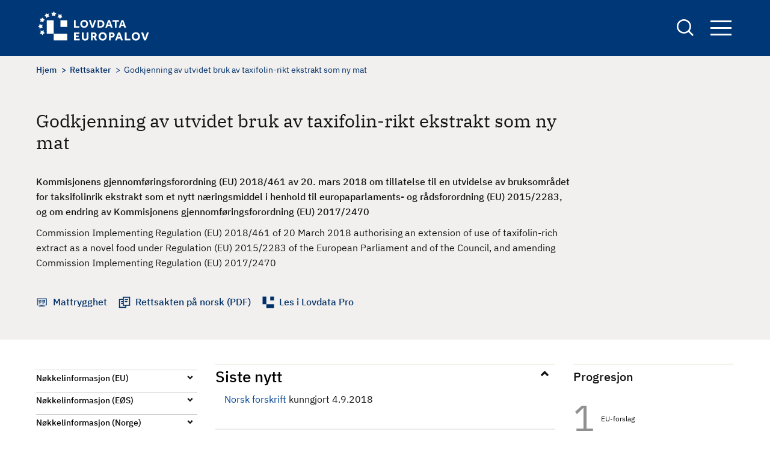

--- FILE ---
content_type: text/html; charset=UTF-8
request_url: https://europalov.no/rettsakt/godkjenning-av-utvidet-bruk-av-taxifolin-rikt-ekstrakt-som-ny-mat/id-25260
body_size: 8660
content:
<!DOCTYPE html>
<html lang="nb" dir="ltr" prefix="og: https://ogp.me/ns#">
  <head>
    <meta charset="utf-8" />
<meta name="description" content="BAKGRUNN (fra departementets EØS-notat, sist oppdatert 17.9.2018) Sammendrag av innhold Rettsakten godkjenner utvidet bruk av taxifolin-rikt ekstrakt som ny mat. Taxifolin er et flavonoid. Vann-etanolekstraktet lages fra treet Dahurian Larch (Larix gmelinii) – et sibirsk lerketre. Taxifolin-rikt ekstrakt er tidligere godkjent som ny mat-ingrediens i kosttilskudd, ment for den generelle befolkningen unntatt barn og unge under 14 år. Ingrediensen er inkludert i unionslisten over ny mat (forordning (EU) nr. 2017/2470)." />
<link rel="canonical" href="https://europalov.no/rettsakt/godkjenning-av-utvidet-bruk-av-taxifolin-rikt-ekstrakt-som-ny-mat/id-25260" />
<meta property="og:site_name" content="europalov" />
<meta property="og:type" content="legal_act" />
<meta property="og:url" content="https://europalov.no/rettsakt/godkjenning-av-utvidet-bruk-av-taxifolin-rikt-ekstrakt-som-ny-mat/id-25260" />
<meta property="og:title" content="Godkjenning av utvidet bruk av taxifolin-rikt ekstrakt som ny mat" />
<meta property="og:description" content="[node;summary]" />
<meta property="og:image" content="https://europalov.no/themes/custom/europalov/logo-blue.png" />
<meta property="fb:app_id" content="lovdata" />
<meta name="Generator" content="Drupal 10 (https://www.drupal.org)" />
<meta name="MobileOptimized" content="width" />
<meta name="HandheldFriendly" content="true" />
<meta name="viewport" content="width=device-width, initial-scale=1.0" />
<link rel="icon" href="/themes/custom/europalov/favicon.ico" type="image/vnd.microsoft.icon" />
<link rel="alternate" hreflang="nb" href="https://europalov.no/rettsakt/godkjenning-av-utvidet-bruk-av-taxifolin-rikt-ekstrakt-som-ny-mat/id-25260" />

    <title>Godkjenning av utvidet bruk av taxifolin-rikt ekstrakt som ny mat | europalov</title>
    <link rel="stylesheet" media="all" href="/sites/default/files/css/css_J6_glEGFxfXHBFLJxkgaDaUWj9dI0pOdHjsPDPIKbmo.css?delta=0&amp;language=nb&amp;theme=europalov&amp;include=eJxlykESwiAQRNELYTgS1QwtYoZgMWCZ28sylsv_upFqOcKdTBGye_xkEDMnrdOnPl_QDU98HGdvK9rbx04k6bPGC2ZtEXqzcWo58mVQ5uWQ4axJgYbKVBDWazf_T9t4sNLZaYPVRxi_nU1DDA" />
<link rel="stylesheet" media="all" href="/sites/default/files/css/css_hAcFitMKFNARxwBQCBKp6hf1qPrQHxLnGL_inVnOM7s.css?delta=1&amp;language=nb&amp;theme=europalov&amp;include=eJxlykESwiAQRNELYTgS1QwtYoZgMWCZ28sylsv_upFqOcKdTBGye_xkEDMnrdOnPl_QDU98HGdvK9rbx04k6bPGC2ZtEXqzcWo58mVQ5uWQ4axJgYbKVBDWazf_T9t4sNLZaYPVRxi_nU1DDA" />

    
      <!-- Who made this? -->
      <link type="text/plain" rel="author" href="/humans.txt" />
      <!-- Plausible -->
      <script defer data-domain="europalov.no" src=https://plausible.io/js/script.js></script>
  </head>
  <body class="path-node page-node-type-legal-act">
        <a href="#main-content" class="visually-hidden focusable skip-link">
      Hopp til hovedinnhold
    </a>
    
      <div class="dialog-off-canvas-main-canvas" data-off-canvas-main-canvas>
    
<div id="page-wrapper" class="page-wrapper">
  <div id="page">
    <header id="header" class="site-header" data-drupal-selector="site-header">
      <div class="site-header__container">
        <div class="site-header__logo">
          <div id="block-europalov-site-branding" class="block block-system block-system-branding-block">
  
    
        <a href="/" rel="home" class="site-logo">
      <img src="/themes/custom/europalov/logo.svg" alt="Europalov logo" title="Europalov logo" width="190" height="55" />
    </a>
  
  </div>

        </div>
        <div class="site-header__right">
          <div class="site-search">
            <a href="/sok" class="site-search__link" aria-expanded="false" title="Links to the search form">
              <span class="visually-hidden">
                Search
              </span>
            </a>
            <div class="views-exposed-form block block-views block-views-exposed-filter-blocksearch-page-1" data-drupal-selector="views-exposed-form-search-page-1" id="block-eksponertskjemasearchpage-1">
  
    
      <form action="/sok" method="get" id="views-exposed-form-search-page-1" accept-charset="UTF-8">
  <div class="js-form-item form-item form-type-textfield js-form-type-textfield form-item-keywords js-form-item-keywords">
      <label for="edit-keywords">Søk</label>
        <input data-drupal-selector="edit-keywords" type="text" id="edit-keywords" name="keywords" value="" size="30" maxlength="128" class="form-text" />

        </div>
<div data-drupal-selector="edit-actions" class="form-actions js-form-wrapper form-wrapper" id="edit-actions"><input data-drupal-selector="edit-submit-search" type="submit" id="edit-submit-search" value="Søk" class="button js-form-submit form-submit" />
</div>


</form>

  </div>

          </div>

          <div class="site-navigation">
            <button class="site-navigation__button" aria-expanded="false" title="Opens up the site navigation block">
              Navigation button
              <span class="bar"></span>
              <span class="bar"></span>
              <span class="bar"></span>
            </button>
            <div class="site-navigation__block">
              <nav aria-label="Hovednavigasjon" id="block-europalov-main-menu" class="block block-menu navigation menu--main">
            
  

        
        <ul class="menu menu-level--0">
                  <li class="menu-item menu-item--expanded">
        <a href="/omrade" data-drupal-link-system-path="omrade">Område</a>
                  <button class="toggle-button">
            <span class="visually-hidden">Toggle menu</span>
          </button>
                    <ul class="menu menu-level--1">
                    <li class="menu-item">
        <a href="/omrade/arbeids-sosialpolitikk" data-drupal-link-system-path="taxonomy/term/1022">Arbeids- og sosialpolitikk</a>
              </li>
                <li class="menu-item">
        <a href="/omrade/energi" data-drupal-link-system-path="taxonomy/term/1025">Energi</a>
              </li>
                <li class="menu-item">
        <a href="/omrade/finansielle-tjenester" data-drupal-link-system-path="taxonomy/term/1028">Finansielle tjenester</a>
              </li>
                <li class="menu-item">
        <a href="/omrade/forbrukersaker" data-drupal-link-system-path="taxonomy/term/1031">Forbrukersaker</a>
              </li>
                <li class="menu-item">
        <a href="/omrade/forskning-utdanning" data-drupal-link-system-path="taxonomy/term/1034">Forskning og utdanning</a>
              </li>
                <li class="menu-item">
        <a href="/omrade/handelsforenklinger" data-drupal-link-system-path="taxonomy/term/1037">Handelsforenklinger</a>
              </li>
                <li class="menu-item">
        <a href="/omrade/helse" data-drupal-link-system-path="taxonomy/term/1040">Helse</a>
              </li>
                <li class="menu-item">
        <a href="/omrade/immaterialrett" data-drupal-link-system-path="taxonomy/term/1043">Immaterialrett</a>
              </li>
                <li class="menu-item">
        <a href="/omrade/indre-marked-eos" data-drupal-link-system-path="taxonomy/term/1067">Indre marked og EØS</a>
              </li>
                <li class="menu-item">
        <a href="/omrade/informasjonssamfunnet" data-drupal-link-system-path="taxonomy/term/1046">Informasjonssamfunnet</a>
              </li>
                <li class="menu-item">
        <a href="/omrade/justis-innenrikssaker">Justis- og innenrikssaker</a>
              </li>
                <li class="menu-item">
        <a href="/omrade/katastrofeberedskap" data-drupal-link-system-path="taxonomy/term/1052">Katastrofeberedskap</a>
              </li>
                <li class="menu-item">
        <a href="/omrade/konkurranse-statsstotte" data-drupal-link-system-path="taxonomy/term/1055">Konkurranse og statsstøtte</a>
              </li>
                <li class="menu-item">
        <a href="/omrade/kultur-medier" data-drupal-link-system-path="taxonomy/term/1058">Kultur og medier</a>
              </li>
                <li class="menu-item">
        <a href="/omrade/mattrygghet" data-drupal-link-system-path="taxonomy/term/1061">Mattrygghet</a>
              </li>
                <li class="menu-item">
        <a href="/omrade/miljo-klima" data-drupal-link-system-path="taxonomy/term/1064">Miljø og klima</a>
              </li>
                <li class="menu-item">
        <a href="/omrade/offentlige-anskaffelser" data-drupal-link-system-path="taxonomy/term/1070">Offentlige anskaffelser</a>
              </li>
                <li class="menu-item">
        <a href="/omrade/selskapsrett" data-drupal-link-system-path="taxonomy/term/1073">Selskapsrett</a>
              </li>
                <li class="menu-item">
        <a href="/omrade/statistikk" data-drupal-link-system-path="taxonomy/term/1076">Statistikk</a>
              </li>
                <li class="menu-item">
        <a href="/omrade/tjenester-etablering" data-drupal-link-system-path="taxonomy/term/1079">Tjenester og etablering</a>
              </li>
                <li class="menu-item">
        <a href="/omrade/transport" data-drupal-link-system-path="taxonomy/term/1082">Transport</a>
              </li>
      </ul>
    
              </li>
                <li class="menu-item menu-item--expanded">
        <span>Oversikt</span>
                  <button class="toggle-button">
            <span class="visually-hidden">Toggle menu</span>
          </button>
                    <ul class="menu menu-level--1">
                    <li class="menu-item menu-item--expanded">
        <span>Beslutningsprosessen</span>
                  <button class="toggle-button">
            <span class="visually-hidden">Toggle menu</span>
          </button>
                    <ul class="menu menu-level--2">
                    <li class="menu-item">
        <a href="/oversikt/nye-eu-forslag" data-drupal-link-system-path="oversikt/nye-eu-forslag">Nye EU-initiativ og forslag</a>
              </li>
                <li class="menu-item">
        <a href="/oversikt/nye-eu-vedtak" data-drupal-link-system-path="oversikt/nye-eu-vedtak">Nye EU-vedtak</a>
              </li>
                <li class="menu-item">
        <a href="/oversikt/eos-vedtak" data-drupal-link-system-path="oversikt/eos-vedtak">Nye EØS-vedtak</a>
              </li>
                <li class="menu-item">
        <a href="/oversikt/parlamentsbehandling" data-drupal-link-system-path="oversikt/parlamentsbehandling">Parlamentsbehandling</a>
              </li>
                <li class="menu-item">
        <a href="/oversikt/norske-rettsregler" data-drupal-link-system-path="oversikt/norske-rettsregler">Nye lover og forskrifter</a>
              </li>
      </ul>
    
              </li>
                <li class="menu-item menu-item--expanded">
        <span>EØS-avtalen</span>
                  <button class="toggle-button">
            <span class="visually-hidden">Toggle menu</span>
          </button>
                    <ul class="menu menu-level--2">
                    <li class="menu-item">
        <a href="/oversikt/eos-artikler" data-drupal-link-system-path="oversikt/eos-artikler">EØS-avtalens artikler</a>
              </li>
                <li class="menu-item">
        <a href="/oversikt/vedlegg-protokoller" data-drupal-link-system-path="node/29">EØS-avtalens vedlegg og protokoller</a>
              </li>
      </ul>
    
              </li>
                <li class="menu-item menu-item--expanded">
        <span>Schengen-avtalen</span>
                  <button class="toggle-button">
            <span class="visually-hidden">Toggle menu</span>
          </button>
                    <ul class="menu menu-level--2">
                    <li class="menu-item">
        <a href="/schengen-rettsakter-forslag" data-drupal-link-system-path="schengen-rettsakter-forslag">Forslag til nye Schengen-rettsakter</a>
              </li>
                <li class="menu-item">
        <a href="/schengen-rettsakter" data-drupal-link-system-path="schengen-rettsakter">Vedtatte Schengen-rettsakter</a>
              </li>
                <li class="menu-item">
        <a href="/schengen-politikkdokumenter" data-drupal-link-system-path="schengen-politikkdokumenter">Schengen-politikkdokumenter</a>
              </li>
      </ul>
    
              </li>
                <li class="menu-item menu-item--expanded">
        <span>Utvalgte oversikter</span>
                  <button class="toggle-button">
            <span class="visually-hidden">Toggle menu</span>
          </button>
                    <ul class="menu menu-level--2">
                    <li class="menu-item">
        <a href="/oversikt/EU-byraer" data-drupal-link-system-path="oversikt/EU-byraer">EU-byråer</a>
              </li>
                <li class="menu-item">
        <a href="/oversikt/EU-komiteer" data-drupal-link-system-path="oversikt/EU-komiteer">EU-komiteer</a>
              </li>
                <li class="menu-item">
        <a href="/oversikt/EU-programmer" data-drupal-link-system-path="oversikt/EU-programmer">EU-programmer</a>
              </li>
                <li class="menu-item">
        <a href="/oversikt/eu-pakker" data-drupal-link-system-path="oversikt/eu-pakker">EU-pakker</a>
              </li>
                <li class="menu-item">
        <a href="/oversikt/politikkdokumenter" data-drupal-link-system-path="oversikt/politikkdokumenter">Politikkdokumenter</a>
              </li>
                <li class="menu-item">
        <a href="/oversikt/kortnavn" data-drupal-link-system-path="oversikt/kortnavn">Rettsakter fra A til Å</a>
              </li>
                <li class="menu-item">
        <a href="/oversikt/kom" data-drupal-link-system-path="oversikt/kom">KOM-forslag</a>
              </li>
      </ul>
    
              </li>
      </ul>
    
              </li>
                <li class="menu-item menu-item--expanded">
        <a href="/laer-mer" data-drupal-link-system-path="node/32076">Lær mer</a>
                  <button class="toggle-button">
            <span class="visually-hidden">Toggle menu</span>
          </button>
                    <ul class="menu menu-level--1">
                    <li class="menu-item">
        <a href="/laer-mer/beslutningsprosessen" data-drupal-link-system-path="node/832">Beslutningsprosessen</a>
              </li>
                <li class="menu-item">
        <a href="/laer-mer/eu-rettsaktene" data-drupal-link-system-path="node/4936">EU-rettsaktene</a>
              </li>
                <li class="menu-item">
        <a href="/laer-mer/eos-avtalen" data-drupal-link-system-path="node/19">EØS-avtalen</a>
              </li>
                <li class="menu-item">
        <a href="/laer-mer/schengen" data-drupal-link-system-path="node/2518">Schengen-avtalen</a>
              </li>
                <li class="menu-item">
        <a href="/laer-mer/relevante-lenker" data-drupal-link-system-path="node/129">Relevante lenker</a>
              </li>
                <li class="menu-item">
        <a href="/laer-mer/ordliste" data-drupal-link-system-path="node/7955">Ordliste</a>
              </li>
      </ul>
    
              </li>
                <li class="menu-item">
        <a href="/nyhetsbrev" data-drupal-link-system-path="node/7910">Nyhetsbrev</a>
              </li>
      </ul>
    


  </nav>

            </div>
          </div>
        </div>
      </div>
    </header>
    <div class="page-overlay" tabindex="0" aria-hidden="true"></div>

    <div class="site-layout">
      <a id="main-content" tabindex="-1"  class="visually-hidden skip-link focusable"></a>
      <main class="container">
        <div class="site-layout__top">
                        <div class="region region-content-top">
    <div data-drupal-messages-fallback class="hidden"></div>

  </div>

                                  <div class="region region-breadcrumb">
    <div id="block-europalov-breadcrumbs" class="block block-system block-system-breadcrumb-block">
  
    
      

  <nav class="breadcrumb" role="navigation" aria-label="Navigasjonssti">
    <div class="breadcrumb__content">
      <ol class="breadcrumb__list">
                  <li class="breadcrumb__item">
                          <a href="/" class="breadcrumb__link">Hjem</a>
                      </li>
                  <li class="breadcrumb__item">
                          <a href="/rettsakt" class="breadcrumb__link">Rettsakter</a>
                      </li>
                  <li class="breadcrumb__item">
                          Godkjenning av utvidet bruk av taxifolin-rikt ekstrakt som ny mat
                      </li>
              </ol>
    </div>
  </nav>

  </div>

  </div>

          
                        <div class="region region-pagetitle">
    <div id="block-europalov-page-title" class="block block-core block-page-title-block">
  
    
      
  <h1><span>Godkjenning av utvidet bruk av taxifolin-rikt ekstrakt som ny mat</span>
</h1>


  </div>

  </div>

                            </div>

        <div class="site-layout__content">
                      <div class="site-layout__main-content">
                <div class="region region-content">
    <div id="block-europalov-content" class="block block-system block-system-main-block">
  
    
      

<article class="node node--type-legal-act legal-act legal-act--full node--view-mode-full node__legal-act--full">
  <div class="node-layout__top">

    
          <h1 class="legal-act__title page-title">
        <span>Godkjenning av utvidet bruk av taxifolin-rikt ekstrakt som ny mat</span>

      </h1>
        

          
            <div class="text-content field field--name-field-complete-no-title field--type-text-long field--label-hidden field__item">Kommisjonens gjennomføringsforordning (EU) 2018/461 av 20. mars 2018 om tillatelse til en utvidelse av bruksområdet for taksifolinrik ekstrakt som et nytt næringsmiddel i henhold til europaparlaments- og rådsforordning (EU) 2015/2283, og om endring av Kommisjonens gjennomføringsforordning (EU) 2017/2470<br></div>
      
              
            <div class="field field--name-field-complete-en-title field--type-string-long field--label-hidden field__item">Commission Implementing Regulation (EU) 2018/461 of 20 March 2018 authorising an extension of use of taxifolin-rich extract as a novel food under Regulation (EU) 2015/2283 of the European Parliament and of the Council, and amending Commission Implementing Regulation (EU) 2017/2470</div>
      
    
    <div class="legal-act__links-wrapper">
              <div class="legal-act__link-item decision-making">
           <span class="legal-act__link-wrapper">

                              <a href="/omrade/mattrygghet">Mattrygghet</a>
                         </span>
        </div>
      
      

              <div class="legal-act__link-item rettsakten">
            <a href="https://lovdata.no/eu/32018r0461" target="_blank" class="legal-act__link">
              Rettsakten på norsk (PDF)
            </a>
        </div>
                    <div class="legal-act__link-item lovdata">
          <a href="https://lovdata.no/pro/auth/login#document/NLX3/eu/32018R0461" class="legal-act__link">
            Les i Lovdata Pro
          </a>
        </div>
      
    </div>
  </div>

  <div class="node-layout__content legal-act__content">
    <aside class="node-layout__content--left">
      <div class="decision-timeline--tablet">
                                                                                                                      <div class="decision-timeline--wrapper">
  <div class="title" role="heading" aria-level="2">Progresjon</div>
  <ol class="decision-timeline ">
                              
                                                  <li class="decision-timeline__step">
                <a href="/laer-mer/beslutningsprosessen#1.1" class="decision-timeline__step--link">
                  <span class="decision-timeline__step--name">
                  EU-forslag
                  <br>
                </span>
                </a>
              </li>
                                                    
                                    
                                    
                                                  
                                                  <li class="decision-timeline__step">
                <a href="/laer-mer/beslutningsprosessen#2.1" class="decision-timeline__step--link">
                  <span class="decision-timeline__step--name">
                  EU-forslag vedtatt og publisert
                  <br>
                </span>
                </a>
              </li>
                                                    
                                                  
                                                  <li class="decision-timeline__step">
                <a href="/laer-mer/beslutningsprosessen#3.1" class="decision-timeline__step--link">
                  <span class="decision-timeline__step--name">
                  EØS/EFTA og EU diskuterer
                  <br>
                </span>
                </a>
              </li>
                                                    
                                                  
                                                  <li class="decision-timeline__step">
                <a href="/laer-mer/beslutningsprosessen#4.1" class="decision-timeline__step--link">
                  <span class="decision-timeline__step--name">
                  EØS-komitebeslutning vedtatt
                  <br>
                </span>
                </a>
              </li>
                                                    
                                    
                                    
                                    
                                                  
                                                                                              
              <li class="decision-timeline__step active"><span class="active-symbol"> </span>
                <a href="/laer-mer/beslutningsprosessen#5.1" class="decision-timeline__step--link">
                  <span class="decision-timeline__step--name">
                    <div class="step-title-wrapper"><div class="step-header" aria-level="3" role="heading">Ferdigbehandlet</div></div>
                    <span class="step-name">Gjennomført i Norge</span>
                  </span>
                </a>
              </li>
                                                    
                                    
                                    
                      
                                    
                                    
                                    
                                    
                                    
                                    
                                    
                                    
                                    
                          </ol>
</div>

              </div>

      <aside class="accordion accordion--narrow">
        <ul aria-label="Accordion Buttons" class="accordion__list">

                    <li class="accordion__list-item decision-timeline--mobile">
            <h2 class="accordion__title"><button aria-controls="content-timeline" aria-expanded="true" id="accordion-control-4" class="accordion__button">Progresjon</button></h2>
            <div aria-hidden="true" id="content-timeline" class="accordion__summary">
                                                                                                                  <div class="decision-timeline--wrapper">
  <div class="title" role="heading" aria-level="2">Progresjon</div>
  <ol class="decision-timeline ">
                              
                                                  <li class="decision-timeline__step">
                <a href="/laer-mer/beslutningsprosessen#1.1" class="decision-timeline__step--link">
                  <span class="decision-timeline__step--name">
                  EU-forslag
                  <br>
                </span>
                </a>
              </li>
                                                    
                                    
                                    
                                                  
                                                  <li class="decision-timeline__step">
                <a href="/laer-mer/beslutningsprosessen#2.1" class="decision-timeline__step--link">
                  <span class="decision-timeline__step--name">
                  EU-forslag vedtatt og publisert
                  <br>
                </span>
                </a>
              </li>
                                                    
                                                  
                                                  <li class="decision-timeline__step">
                <a href="/laer-mer/beslutningsprosessen#3.1" class="decision-timeline__step--link">
                  <span class="decision-timeline__step--name">
                  EØS/EFTA og EU diskuterer
                  <br>
                </span>
                </a>
              </li>
                                                    
                                                  
                                                  <li class="decision-timeline__step">
                <a href="/laer-mer/beslutningsprosessen#4.1" class="decision-timeline__step--link">
                  <span class="decision-timeline__step--name">
                  EØS-komitebeslutning vedtatt
                  <br>
                </span>
                </a>
              </li>
                                                    
                                    
                                    
                                    
                                                  
                                                                                              
              <li class="decision-timeline__step active"><span class="active-symbol"> </span>
                <a href="/laer-mer/beslutningsprosessen#5.1" class="decision-timeline__step--link">
                  <span class="decision-timeline__step--name">
                    <div class="step-title-wrapper"><div class="step-header" aria-level="3" role="heading">Ferdigbehandlet</div></div>
                    <span class="step-name">Gjennomført i Norge</span>
                  </span>
                </a>
              </li>
                                                    
                                    
                                    
                      
                                    
                                    
                                    
                                    
                                    
                                    
                                    
                                    
                                    
                          </ol>
</div>

            </div>
          </li>
          
                      <li class="accordion__list-item">
              <h2 class="accordion__title"><button aria-controls="content-1" aria-expanded="false" id="accordion-control-1" class="accordion__button">Nøkkelinformasjon (EU)</button></h2>
              <dl aria-hidden="true" id="content-1" class="accordion__summary">

                                                  <dt class="dt-title">EU-initiativ og -forslag</dt>
                  <dd>
                    
                    
      <div class="field field--name-field-draft-or-proposal field--type-link field--label-hidden field__items">
              <div class="field__item"><a href="http://ec.europa.eu/transparency/regcomitology/index.cfm?do=search.documentdetail&amp;dos_id=0&amp;ds_id=55390&amp;version=3">D055390/03</a></div>
          </div>
  
                  </dd>
                
                                  <dt class="dt-title">Initiativ- eller forslagsdato</dt>
                  <dd>
            <div class="field field--name-field-presented-by-the-commissio field--type-datetime field--label-hidden field__item"><time datetime="2018-02-21T12:00:00Z">21.02.2018</time>
</div>
      </dd>
                
                                  <dt class="dt-title">Vedtatt rettsakt</dt>
                  <dd>
            <div class="field field--name-field-celex-number field--type-link field--label-hidden field__item"><a href="http://eur-lex.europa.eu/legal-content/DA/TXT/?uri=uriserv%3AOJ.L_.2018.078.01.0007.01.DAN&amp;toc=OJ%3AL%3A2018%3A078%3ATOC">32018R0461</a></div>
      </dd>
                
                                  <dt class="dt-title">Rettsaktens dato</dt>
                  <dd>
            <div class="field field--name-field-eu-decision-date field--type-datetime field--label-hidden field__item"><time datetime="2018-03-20T12:00:00Z">20.03.2018</time>
</div>
      </dd>
                
                
                                  <dt class="dt-title">Anvendelsesdato i EU</dt>
                  <dd>
            <div class="field field--name-field-eu-compliance-date field--type-datetime field--label-hidden field__item"><time datetime="2018-04-10T12:00:00Z">10.04.2018</time>
</div>
      </dd>
                                                                
                              </dl>
            </li>

          
                      <li class="accordion__list-item">
              <h2 class="accordion__title"><button aria-controls="content-2" aria-expanded="false" id="accordion-control-2" class="accordion__button">Nøkkelinformasjon (EØS)</button></h2>
              <dl aria-hidden="true" id="content-2" class="accordion__summary">

                                  <dt class="dt-title"> Saksområde</dt>
                    <dd> <a href="https://lovdata.no/avtale/avt-1992-05-02-1-v2/KAPITTEL_14" target="_blank">Mattrygghet (varer): næringsmidler (EØS-avtalens vedlegg II.XII)</a></dd>
                
                                  <dt class="dt-title"> Utkast til EØS-beslutning oversendt EU</dt>
                  <dd>
            <div class="field field--name-field-draft-eea-jcd-to-eu field--type-datetime field--label-hidden field__item"><time datetime="2018-06-01T12:00:00Z">01.06.2018</time>
</div>
      </dd>
                

                                  <dt class="dt-title"> Vedtatt i EØS-komiteen</dt>
                  <dd>
            <div class="field field--name-field-eea-jcd-date field--type-datetime field--label-hidden field__item"><time datetime="2018-07-06T12:00:00Z">06.07.2018</time>
</div>
      </dd>
                
                                  <dt class="dt-title"> EØS-beslutningsnummer</dt>
                  <dd><a href="http://www.efta.int/sites/default/files/documents/legal-texts/eea/other-legal-documents/adopted-joint-committee-decisions/2018%20-%20English/140-2018.pdf">
                      Nr. 140/2018
                    </a></dd>
                
                                  <dt class="dt-title"> EØS-beslutningens ikrafttredelse</dt>
                  <dd>
            <div class="field field--name-field-eea-jcd-entry-into-force field--type-datetime field--label-hidden field__item"><time datetime="2018-07-07T12:00:00Z">07.07.2018</time>
</div>
      </dd>
                
                                  <dt class="dt-title"> Anvendelsesfrist i EØS</dt>
                  <dd> 
            <div class="field field--name-field-eea-jcd-compliance-date field--type-datetime field--label-hidden field__item"><time datetime="2018-07-07T12:00:00Z">07.07.2018</time>
</div>
      </dd>
                
                

                
                                  <dt class="dt-title"> Informasjon fra EFTA-sekretariatet</dt>
                  <dd><a href="https://www.efta.int/eea-lex/32018R0461"> EØS-prosessen </a></dd>
                              </dl>
            </li>
          
                      <li class="accordion__list-item">
              <h2 class="accordion__title"> <button aria-controls="content-3" aria-expanded="false" id="accordion-control-3" class="accordion__button">Nøkkelinformasjon (Norge)</button></h2>
              <dl aria-hidden="true" id="content-3" class="accordion__summary">

                                  <dt class="dt-title">Ansvarlig departement</dt>
                  <dd>
      <div class="field field--name-field-responsible-ministry field--type-entity-reference field--label-hidden field__items">
              <div class="field__item">Helse- og omsorgsdepartementet</div>
          </div>
  </dd>
                
                                  
                    <dt class="dt-title"> Informasjon fra departementet</dt>
                    
      <div class="field field--name-field-norwegian-eea-fact-sheet field--type-link field--label-hidden field__items">
              <div class="field__item">  <a href="https://www.regjeringen.no/no/sub/eos-notatbasen/notatene/2018/mars/godkjenning-ny-mat---utvidelse-taxifolin-rikt-ekstrakt/id2598058/">EØS-notat</a></div>

          </div>
  
                                                    
                
                                  <dt class="dt-title"> Gjennomført i Norge</dt>
                  <dd>
      <div class="field field--name-field-norwegian-implementation field--type-link field--label-hidden field__items">
              <div class="field__item"><a href="https://lovdata.no/dokument/LTI/forskrift/2018-07-10-1293">FOR 2018-07-10 nr 1293</a></div>
          </div>
  </dd>
                
                                  <dt class="dt-title"> Gjennomføringsdato</dt>
                  <dd>
            <div class="field field--name-field-norwegian-implementation-d field--type-datetime field--label-hidden field__item"><time datetime="2018-07-10T12:00:00Z">10.07.2018</time>
</div>
      </dd>
                
                                  <dt class="dt-title"> Anvendes fra i Norge</dt>
                  <dd>
            <div class="field field--name-field-norwegian-entry-into-force field--type-datetime field--label-hidden field__item"><time datetime="2018-07-10T12:00:00Z">10.07.2018</time>
</div>
      </dd>
                
              </dl>
            </li>
          

          

                  </ul>
      </aside>
    </aside>

    <div class="node-layout__content--main">
              <div class="legal-act__content-block">
          <h2 class="accordion__title open"><button aria-controls="latestNews" aria-expanded="true" class="accordion__button">Siste nytt</button></h2>
          <div aria-hidden="false" id="latestNews" class="accordion__summary">
            
            <div class="text-content field field--name-field-latest-news field--type-text-long field--label-hidden field__item"><a href="https://lovdata.no/dokument/LTI/forskrift/2018-07-10-1293">Norsk forskrift</a> kunngjort 4.9.2018<br></div>
      
          </div>
        </div>
      
      <div class="legal-act__summary-text">
        
      </div>

              <div class="legal-act__body">
          <h2>Bakgrunn</h2>

          
            <div class="text-content field field--name-body field--type-text-with-summary field--label-hidden field__item"><strong>BAKGRUNN</strong> (fra departementets EØS-notat, sist oppdatert 17.9.2018)<br>
<br>
<strong>Sammendrag av innhold</strong><br>
Rettsakten godkjenner utvidet bruk av taxifolin-rikt ekstrakt som ny mat. <br>
<br>
Taxifolin er et flavonoid. Vann-etanolekstraktet lages fra treet Dahurian Larch (Larix gmelinii) – et sibirsk lerketre.<br>
<br>
Taxifolin-rikt ekstrakt er tidligere godkjent som ny mat-ingrediens i kosttilskudd, ment for den generelle befolkningen unntatt barn og unge under 14 år. Ingrediensen er inkludert i unionslisten over ny mat (forordning (EU) nr. 2017/2470).<br>
<br>
Rettsakten vil endre bruksbetingelsene for taxifolin-rikt ekstrakt i unionslisten over ny mat, slik at taxifolin-rikt ekstrakt også kan brukes som ingrediens i yoghurt, kefir, smørmelk, melkepulver, fløte, rømme, ost, smør og sjokolade, under gitte bruksbetingelser (maksimumsgrenser og betegnelse).<br>
<br>
Unionslisten over ny mat ble fastsatt ved forordning (EU) nr. 2017/2470, som ble vedtatt den 20. desember 2017 og trådte i kraft 19. januar 2018. Unionslisten kan endres ved å tilføye eller fjerne en ny mat, eller tilføye, endre eller fjerne bruksbetingelser, spesifikasjoner, merkekrav eller krav om overvåking. Vilkåret for godkjenning og oppføring av ny mat i unionslisten, er at næringsmiddelet ikke utgjør en helsefare, at bruken av næringsmiddelet ikke villeder forbrukeren eller er ernæringsmessig ugunstig for forbrukeren. Endringer i unionslisten skjer ved forordninger.<br>
<br>
Godkjenningen av utvidet bruk av taxifolin-rikt ekstrakt er gitt med grunnlag i en uttalelse fra "European Food Safety Authority" (EFSA) publisert 13. november 2017, hvor EFSA konkluderer med at bruk av taxifolin-rikt ekstrakt i de nevnte matvarekategoriene er helsemessig trygt ved angitte bruksbetingelser for hele befolkningen.<br>
<br>
<strong>Merknader</strong><br>
<br>
<em>Rettslige konsekvenser</em><br>
Når rettsakten er tatt inn i EØS-avtalen, vil den gjennomføres i norsk rett ved inkorporasjon i forskrift 25. juli 2017 nr. 1215 om ny mat. <br>
<br>
<em>Økonomiske og administrative konsekvenser</em><br>
Rettsakten forventes ikke å få vesentlige økonomiske eller administrative konsekvenser for Mattilsynet, næringen eller forbrukere. <br>
<br>
<strong>Sakkyndige instansers merknader</strong><br>
Rettsakten har vært vurdert av Spesialutvalget for matområdet der berørte departementer og Mattilsynet er representert. Spesialutvalget fant rettsakten EØS-relevant og akseptabel.<br>
<br>
<strong>Vurdering</strong><br>
Mattilsynet anser utkastet til rettsakt som EØS-relevant og akseptabelt.<br>
<br>
<strong>Status</strong><br>
Rettsakten er innlemmet i EØS-avtalen.</div>
      
        </div>
          </div>

    <div class="node-layout__content--right">

                                                                                                                  <div class="decision-timeline--wrapper">
  <div class="title" role="heading" aria-level="2">Progresjon</div>
  <ol class="decision-timeline ">
                              
                                                  <li class="decision-timeline__step">
                <a href="/laer-mer/beslutningsprosessen#1.1" class="decision-timeline__step--link">
                  <span class="decision-timeline__step--name">
                  EU-forslag
                  <br>
                </span>
                </a>
              </li>
                                                    
                                    
                                    
                                                  
                                                  <li class="decision-timeline__step">
                <a href="/laer-mer/beslutningsprosessen#2.1" class="decision-timeline__step--link">
                  <span class="decision-timeline__step--name">
                  EU-forslag vedtatt og publisert
                  <br>
                </span>
                </a>
              </li>
                                                    
                                                  
                                                  <li class="decision-timeline__step">
                <a href="/laer-mer/beslutningsprosessen#3.1" class="decision-timeline__step--link">
                  <span class="decision-timeline__step--name">
                  EØS/EFTA og EU diskuterer
                  <br>
                </span>
                </a>
              </li>
                                                    
                                                  
                                                  <li class="decision-timeline__step">
                <a href="/laer-mer/beslutningsprosessen#4.1" class="decision-timeline__step--link">
                  <span class="decision-timeline__step--name">
                  EØS-komitebeslutning vedtatt
                  <br>
                </span>
                </a>
              </li>
                                                    
                                    
                                    
                                    
                                                  
                                                                                              
              <li class="decision-timeline__step active"><span class="active-symbol"> </span>
                <a href="/laer-mer/beslutningsprosessen#5.1" class="decision-timeline__step--link">
                  <span class="decision-timeline__step--name">
                    <div class="step-title-wrapper"><div class="step-header" aria-level="3" role="heading">Ferdigbehandlet</div></div>
                    <span class="step-name">Gjennomført i Norge</span>
                  </span>
                </a>
              </li>
                                                    
                                    
                                    
                      
                                    
                                    
                                    
                                    
                                    
                                    
                                    
                                    
                                    
                          </ol>
</div>

          </div>
  </div>
</article>

  </div>
<div id="block-europalov-adminfeedbackblock" class="block block-admin-feedback block-admin-feedback-block">
  
    
      <div id="feedback-message" class="feedback-message"><div id="upper-feedback-content"><h2>Fant du det du lette etter? Hjelp oss å bli bedre!</h2>
<span class="feedback-yes-button"><input class="feedback-btn feedback-btn__yes button js-form-submit form-submit" id="feedback-yes-button-25260" data-node-id="25260" data-feedback="yes" type="submit" name="op" value="Ja" />
</span><span class="feedback-no-button"><input class="feedback-btn feedback-btn__no button js-form-submit form-submit" id="feedback-no-button-25260" data-node-id="25260" data-feedback="no" type="submit" name="op" value="Nei" />
</span></div>
<form class="admin-feedback-form" data-drupal-selector="admin-feedback-form" action="/rettsakt/godkjenning-av-utvidet-bruk-av-taxifolin-rikt-ekstrakt-som-ny-mat/id-25260" method="post" id="admin-feedback-form" accept-charset="UTF-8">
  <div id="feedback-msg-result"></div><div class="js-form-item form-item form-type-textarea js-form-type-textarea form-item-feedback-message js-form-item-feedback-message">
      <label id="edit-feedback-label" for="edit-feedback-message">Extra feedback</label>
        <div>
  <textarea id="edit-feedback-message" data-drupal-selector="edit-feedback-message" name="feedback_message" rows="5" cols="60" class="form-textarea"></textarea>
</div>

        </div>
<input id="feedback-id" data-drupal-selector="edit-feedback-id" type="hidden" name="feedback_id" value="" />
<input class="feedback-btn feedback-btn__send-comment button js-form-submit form-submit" data-drupal-selector="edit-feedback-send" type="submit" id="edit-feedback-send" name="op" value="Send tilbakemelding" />
<input autocomplete="off" data-drupal-selector="form-uv4jahgkdmbfcmq-5aq2uwnl5mi0krxm89m5bmoa74y" type="hidden" name="form_build_id" value="form-uV4jahGkDMbfcMq_5aQ2Uwnl5MI0krXM89m5bmOA74Y" />
<input data-drupal-selector="edit-admin-feedback-form" type="hidden" name="form_id" value="admin_feedback_form" />

</form>
</div>

  </div>

  </div>

            </div>
          
        </div>
      </main>
      <div class="site-layout__content-bottom">
              </div>
    </div>

          <footer class="site-footer">
        <div class="container">
            <div class="region region-footer">
    <nav aria-labelledby="block-footer-menu" id="block-footer" class="block block-menu navigation menu--footer">
            
  <h2 class="visually-hidden block-title" id="block-footer-menu">Footer</h2>
  

        
        <ul class="menu menu-level--0">
                  <li class="menu-item">
        <a href="/nyhetsbrev" data-drupal-link-system-path="node/7910">Nyhetsbrev</a>
              </li>
                <li class="menu-item">
        <a href="/om-nettstedet" data-drupal-link-system-path="node/18">Om Europalov</a>
              </li>
                <li class="menu-item">
        <a href="/forbehold" data-drupal-link-system-path="node/33273">Forbehold</a>
              </li>
                <li class="menu-item">
        <a href="/personvernerklaering" data-drupal-link-system-path="node/26099">Personvernerklæring</a>
              </li>
                <li class="menu-item">
        <a href="/brukeravtale" data-drupal-link-system-path="node/33095">Brukeravtale</a>
              </li>
      </ul>
    


  </nav>
<div id="block-europalov-credits" class="block block-block-content block-block-content16fa65ab-8400-4fb9-b623-bd17d127bf71">
  
    
      
            <div class="text-content field field--name-body field--type-text-with-summary field--label-hidden field__item"><p class="text-align-right">Redaktør Europalov: Randi Bjørhei<br>Ansvarlig redaktør: Odd Storm-Paulsen</p><p class="text-align-right">Kontakt: <a href="/cdn-cgi/l/email-protection#dfbaaaadb0afbeb3b0a99fb3b0a9bbbeabbef1b1b0"><span class="__cf_email__" data-cfemail="127767607d62737e7d64527e7d64767366733c7c7d">[email&#160;protected]</span></a></p></div>
      
  </div>

  </div>

        </div>
      </footer>
      </div>
</div>

  </div>

    
    <script data-cfasync="false" src="/cdn-cgi/scripts/5c5dd728/cloudflare-static/email-decode.min.js"></script><script type="application/json" data-drupal-selector="drupal-settings-json">{"path":{"baseUrl":"\/","pathPrefix":"","currentPath":"node\/25260","currentPathIsAdmin":false,"isFront":false,"currentLanguage":"nb"},"pluralDelimiter":"\u0003","suppressDeprecationErrors":true,"ajaxPageState":{"libraries":"eJx9ykEOwjAMRNELheZIkeNMQ6gTg50i9fZ0WYTEct58Kr2NtAIlE2-RvmbKorwF-tuwe2A1xDYmbJAsj9cOO5ZVrQfspk8SfcdsoMK293zBKppJbj4PaaNeDkE9nXgGV24kqaM0Sme1efylZd7REfzwiR4zOT705lSe","theme":"europalov","theme_token":null},"ajaxTrustedUrl":{"form_action_p_pvdeGsVG5zNF_XLGPTvYSKCf43t8qZYSwcfZl2uzM":true,"\/rettsakt\/godkjenning-av-utvidet-bruk-av-taxifolin-rikt-ekstrakt-som-ny-mat\/id-25260?ajax_form=1":true,"\/sok":true},"admin_feedback":{"yes_response":"Takk for tilbakemeldingen.","no_response":"Takk for tilbakemeldingen.","custom_text_response_on_no":{"value":"","format":"basic_html"},"feedback_prompt_on_yes":true,"feedback_prompt_on_no":true,"feedback_enable_predefined_answers":false,"feedback_prompt":"Beskriv gjerne hva du likte eller hva du savner p\u00e5 nettsidene.","feedback_allow_cancel":{"active":false,"timeout":3}},"ajax":{"edit-feedback-send":{"callback":"::validateFeedbackMsg","event":"mousedown","keypress":true,"prevent":"click","url":"\/rettsakt\/godkjenning-av-utvidet-bruk-av-taxifolin-rikt-ekstrakt-som-ny-mat\/id-25260?ajax_form=1","httpMethod":"POST","dialogType":"ajax","submit":{"_triggering_element_name":"op","_triggering_element_value":"Send tilbakemelding"}}},"user":{"uid":0,"permissionsHash":"2830f0b955426238c6ff56e9d1f18ab5618bc8db79e17993eb0fb946868320a8"}}</script>
<script src="/sites/default/files/js/js_U-XnGOlEDcDrYMmsQdAbIKoOHavvPVUAN59RPZ6ISGg.js?scope=footer&amp;delta=0&amp;language=nb&amp;theme=europalov&amp;include=eJxVyUEOgCAMAMEPITyJlFIIUqhWMOH3etTjzkJspftEFANgdfBLH1iwGhQlV_og7cB2Pyfpskm0GZoqB7DcLrME4O0ai0vPn8GUXwccD6B4KUc"></script>

  </body>
</html>
